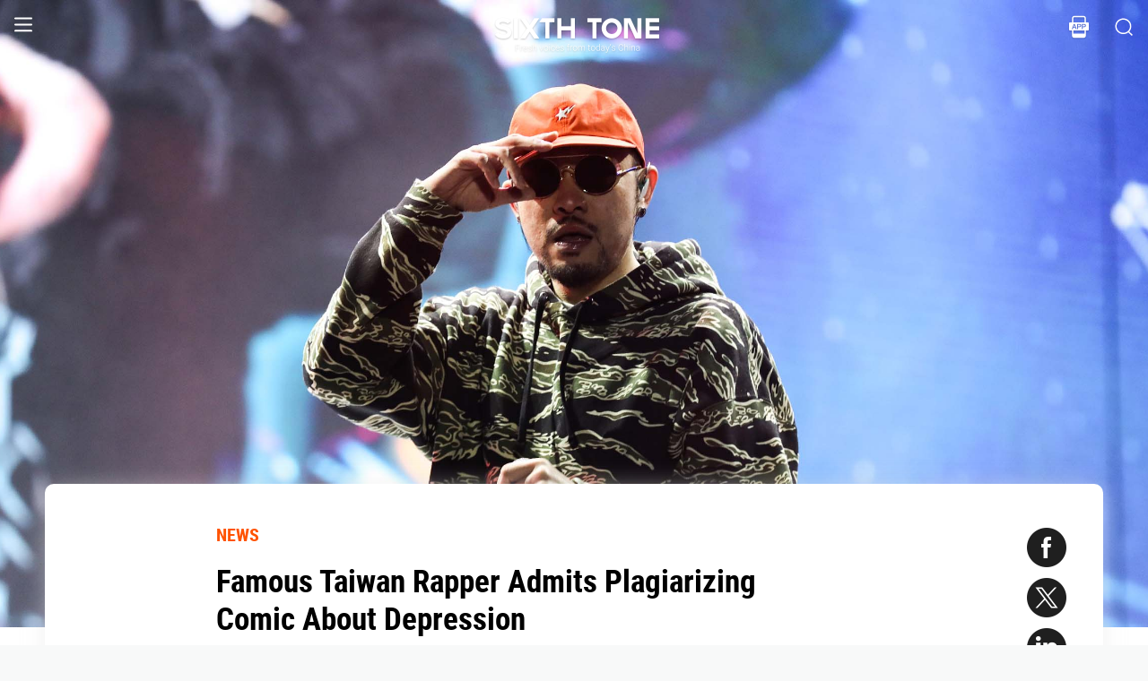

--- FILE ---
content_type: text/html; charset=utf-8
request_url: https://www.sixthtone.com/news/1013682
body_size: 8705
content:
<!DOCTYPE html><html><head><meta charSet="utf-8"/><meta name="viewport" content="width=device-width"/><meta name="twitter:creator:id" content="3386716163"/><meta name="twitter:site" content="@SixthTone"/><link rel="icon" href="/favicon.ico"/><title>Famous Taiwan Rapper Admits Plagiarizing Comic About Depression  </title><meta name="robots" content="index,follow"/><meta name="description" content="The 2004 comic “Jumping Off a Building” depicts a suicidal woman witnessing the sad lives of her neighbors as she falls to her death. MC HotDog, a famous Taiwanese rapper, has just admitted using the storyline in his new song without authorization."/><meta name="twitter:site" content="@SixthTone"/><meta property="fb:app_id" content="229302082296247"/><meta property="og:title" content="Famous Taiwan Rapper Admits Plagiarizing Comic About Depression  "/><meta property="og:description" content="The 2004 comic “Jumping Off a Building” depicts a suicidal woman witnessing the sad lives of her neighbors as she falls to her death. MC HotDog, a famous Taiwanese rapper, has just admitted using the storyline in his new song without authorization."/><meta property="og:url" content="https://www.sixthtone.com/news/1013682"/><meta property="og:type" content="article"/><meta property="og:image" content="https://image5.sixthtone.com/image/5/71/179.jpg"/><meta property="og:image:width" content="1200"/><meta property="og:image:height" content="600"/><meta property="og:site_name" content="#SixthTone"/><link rel="canonical" href="https://www.sixthtone.com/news/1013682"/><meta property="keywords" content="10 Years After Wenchuan,2016 in Review,2017 in Review,2018 in Review,2019 in Review,2020 in Review,2021 in Review,2022 in Review,30 Years of Pudong,aging,agriculture,air pollution,animals,artificial intelligence,arts,Born in 1920,business,charity,China International Import Expo,China: A Decade Later,China’s AI Revolution,Chinese Dama,civil service,civil society,class,climate change,consumption,Coronavirus,corruption,crime,cross-border,Dealing With Death,disability,disasters,discrimination,e-commerce,economy,education,energy,entertainment,entrepreneurship,environment,Erotic China,ethics,family,fashion,first person,food,fraud,gaming,gaokao,gender,generations,Girlhood Interrupted,Golden Week Travel,health,Health Reform 2017,history,HIV,Hu Line,ideology,industry,innovation,intellectual property,interactive,international relations,internet,labor,language,law &amp; justice,LGBT,lifestyle,literature,livestream,living abroad,Lunar New Year,marriage,May Fourth Movement,media,Mekong,migration,music,national parks,patriotism,podcast,policy,politics,population,privacy,property,Q&amp;A,Quanzhou,race &amp; ethnicity,religion,rural China,science,sex &amp; relationships,Shanghai,Shanghai parks,sharing economy,Since ’78,Sixth Tone Fellowship,social conflict,social media,space,sports,subculture,surrogacy,technology,The CPC at 100,The PRC At 70,tourism,tradition,translation,transport,TV &amp; film,urban China,urban planning,urbanization,video,violence &amp; harassment,vivid tones,voices from the Shanghai lockdown,waste,water pollution,welfare,WeMedia,Winter Olympics 2022,Women in Politics,writing contest,WWW: What We’re Watching,Yangtze Deluge"/><meta property="article:published_time" content="Thu Sep 07 03:01:08 PDT 2023"/><meta property="article:modified_time" content="Thu Sep 07 03:01:08 PDT 2023"/><meta itemprop="image" content="https://image5.sixthtone.com/image/5/71/179.jpg"/><meta name="twitter:card" content="summary_large_image"/><meta name="twitter:title" content="Famous Taiwan Rapper Admits Plagiarizing Comic About Depression  "/><meta name="next-head-count" content="25"/><meta name="robots" content="index, follow"/><meta name="author" content="Sixth Tone"/><meta name="viewport" content="width=device-width, initial-scale=1, minimal-ui, user-scalable=0"/><meta http-equiv="Content-Security-Policy" content="upgrade-insecure-requests"/><link rel="alternate" type="application/rss+xml" title="Sixthtone Rss" href="http://www.sixthtone.com/rss/index.xml"/><meta http-equiv="Content-Type" content="text/html; charset=utf-8"/><link http-equiv="x-dns-prefetch-control" content="on"/><script src="/newwap/index.js"></script><script type="text/javascript" src="https://afd8.t4m.cn/applink.js" defer=""></script><script id="tag" defer="" data-nscript="beforeInteractive">
            var googletag = googletag || {};
            googletag.cmd = googletag.cmd || [];
            (function () {
              var gads = document.createElement('script');
              gads.async = true;
              gads.type = 'text/javascript';
              var useSSL = 'https:' == document.location.protocol;
              gads.src = (useSSL ? 'https:' : 'http:') +
                '//www.googletagservices.com/tag/js/gpt.js';
              var node = document.getElementsByTagName('script')[0];
              node.parentNode.insertBefore(gads, node);
            })();
            </script><script id="ua" defer="" data-nscript="beforeInteractive">
            (function (i, s, o, g, r, a, m) {
              i['GoogleAnalyticsObject'] = r;
              i[r] = i[r] || function () {
                (i[r].q = i[r].q || []).push(arguments)
              }, i[r].l = 1 * new Date();
              a = s.createElement(o), m = s.getElementsByTagName(o)[0];
              a.async = 1;
              a.src = g;
              m.parentNode.insertBefore(a, m);
            })(window, document, 'script', 'https://www.google-analytics.com/analytics.js', 'ga');
            ga('create', 'UA-75713042-1', 'auto');
            ga('send', 'pageview');
            </script><link rel="preload" href="/_next/static/css/7b2559cb1c9b6b1b.css" as="style"/><link rel="stylesheet" href="/_next/static/css/7b2559cb1c9b6b1b.css" data-n-g=""/><link rel="preload" href="/_next/static/css/1b819834bb73cde4.css" as="style"/><link rel="stylesheet" href="/_next/static/css/1b819834bb73cde4.css" data-n-p=""/><noscript data-n-css=""></noscript><script defer="" nomodule="" src="/_next/static/chunks/polyfills-c67a75d1b6f99dc8.js"></script><script src="/_next/static/chunks/webpack-cd1015f93276444c.js" defer=""></script><script src="/_next/static/chunks/framework-9cf46cf0fe8d1146.js" defer=""></script><script src="/_next/static/chunks/main-f42a4d097c63147d.js" defer=""></script><script src="/_next/static/chunks/pages/_app-b5d74535e6b79fc4.js" defer=""></script><script src="/_next/static/chunks/e8948b88-7bc040bedcb179b1.js" defer=""></script><script src="/_next/static/chunks/4566-b7ebe9b01b1b1e1f.js" defer=""></script><script src="/_next/static/chunks/5010-c107c28f2178162e.js" defer=""></script><script src="/_next/static/chunks/506-15e97d5001620ef2.js" defer=""></script><script src="/_next/static/chunks/5238-bdf7fd95d3a353f5.js" defer=""></script><script src="/_next/static/chunks/pages/news/%5BcontId%5D-dfde4e3d093e8516.js" defer=""></script><script src="/_next/static/hb8D50A9NRCU31JdhQhE1/_buildManifest.js" defer=""></script><script src="/_next/static/hb8D50A9NRCU31JdhQhE1/_ssgManifest.js" defer=""></script></head><body><div id="__next"><div><div id="headerBox" class="index_headerBox__ysByU"><div id="headerBg" style="font-size:24px" class="index_header__mmxqW index_noBg__Jvok9"><div class="index_menu__tvD_d" id="menu" style="margin-left:15px"><nav><span class="menuToggle_menu__OmTqf"><svg width="23" height="23" viewBox="0 0 23 23"><path fill="transparent" stroke-width="2.5" stroke="hsl(0, 0%, 18%)" stroke-linecap="round" class="menuToggle_icon__Tlb2b menuToggle_isHover__Gn4is" d="M 2 2.5 L 20 2.5"></path><path fill="transparent" stroke-width="2.5" stroke="hsl(0, 0%, 18%)" stroke-linecap="round" d="M 2 9.423 L 20 9.423" class="menuToggle_icon__Tlb2b menuToggle_isHover__Gn4is" opacity="1"></path><path fill="transparent" stroke-width="2.5" stroke="hsl(0, 0%, 18%)" stroke-linecap="round" class="menuToggle_icon__Tlb2b menuToggle_isHover__Gn4is" d="M 2 16.346 L 20 16.346"></path></svg></span></nav></div><div id="navTitle" class="index_headerTitle__eMq8C"><div style="display:block"><div class="index_headerTitleTipsSingleHidden__2f4uT null "></div><div class="index_headerTitleTipsDoubleHidden__hre5U index_headerTitleTipsDouble__oymsN "></div><div class="index_headerTitleTips__Bugy8 "></div></div></div><div id="headerRight" style="margin-right:15px;display:flex;align-items:center;cursor:pointer"><svg width="1em" height="1em" viewBox="0 0 48 48" xmlns="http://www.w3.org/2000/svg" xmlns:xlink="http://www.w3.org/1999/xlink" class="antd-mobile-icon index_search__qyoov" style="vertical-align:-0.125em"><g id="SearchOutline-SearchOutline" stroke="none" stroke-width="1" fill="none" fill-rule="evenodd"><g id="SearchOutline-编组"><rect id="SearchOutline-矩形" fill="#FFFFFF" opacity="0" x="0" y="0" width="48" height="48"></rect><path d="M10.2434135,10.1505371 C17.2346315,3.28315429 28.5696354,3.28315429 35.5608534,10.1505371 C42.3159331,16.7859644 42.5440954,27.4048667 36.2453405,34.3093889 L43.7095294,41.6422249 C43.8671196,41.7970419 43.8693677,42.0502979 43.7145508,42.2078881 C43.7128864,42.2095822 43.7112069,42.2112616 43.7095126,42.2129259 L42.1705322,43.7246464 C42.014915,43.8775072 41.7655181,43.8775006 41.6099089,43.7246316 L34.0775268,36.3248916 L34.0775268,36.3248916 C27.0485579,41.8551751 16.7593545,41.4200547 10.2434135,35.0195303 C3.25219551,28.1521474 3.25219551,17.0179199 10.2434135,10.1505371 Z M12.3532001,12.2229532 C6.52718516,17.9457722 6.52718516,27.2242951 12.3532001,32.9471142 C18.1792151,38.6699332 27.6250517,38.6699332 33.4510667,32.9471142 C39.2770817,27.2242951 39.2770817,17.9457722 33.4510667,12.2229532 C27.6250517,6.50013419 18.1792151,6.50013419 12.3532001,12.2229532 Z" id="SearchOutline-形状" fill="currentColor" fill-rule="nonzero"></path></g></g></svg></div></div><div class="index_popupWrapper__m8tg1" style="position:fixed;z-index:-99;opacity:0;overflow:hidden;background:rgba(255, 255, 255)"><div class="index_headerMenu__jaPIs commonScrollbar"><ul class="index_list__FPKmx"></ul><div class="index_underline__vAx1m"></div><div class="index_topic__zw28R" style="backface-visibility:visible;opacity:0;transform:matrix(0.7, 0, 0, 0.7, 0, 0)"><div class="index_span__61Mal">TOPICS <!-- --><span class="index_slideRight__M2J43"></span></div></div><div class="index_email__Ign44" style="backface-visibility:visible;opacity:0;transform:matrix(0.7, 0, 0, 0.7, 0, 0)"><p>Subscribe to our newsletter</p><div><div class="index_emailInput__Cq6o0"><div class="adm-input"><input class="adm-input-element" placeholder="Enter your email here" autoComplete="on" name="email" value=""/></div><div class="index_go__uQEs_"><span class="index_slideRightOrange__FM_Jb"></span></div></div><div class="index_emailPower__Ymf9b"><input type="checkbox"/> <!-- --><span>By signing up, you agree to our <!-- --><a>Terms Of Use.</a></span></div></div></div><div class="index_follow__r19QT" style="backface-visibility:visible;opacity:0;transform:matrix(0.7, 0, 0, 0.7, 0, 0)"><p>FOLLOW US</p><ul class="index_followWay__VWoeP"><li><img src="/_next/static/media/followFacebook.0c79c02f.png"/><div></div></li><li><img src="/_next/static/media/followTwitter.0eeed04a.png"/><div></div></li><li><img src="/_next/static/media/followInstagram.53f57d9f.png"/><div></div></li><li><img src="/_next/static/media/followWechat.8868eee5.png"/><div></div></li><li><img src="/_next/static/media/followRss.bcdffe57.png"/><div></div></li></ul><ul class="index_ours__YgigM"><li>About Us</li>|<!-- --><li>Contribute</li>|<!-- --><li>Contact Us</li>|<!-- --><li>Sitemap</li></ul></div></div></div></div><main><section class="commonContainer index_wrapper__A5K05"><figure class="index_coverImgBox__nEg_m"><img src="https://image5.sixthtone.com/image/5/71/179.jpg" alt="封面"/></figure><div class=""><div class="index_wwwWrapper__lPcRQ"><div class="index_activeShareWrap__CMSH_"><span class="index_wrap__mQcyT index_wrapBig__NVnHv index_activeShareBox__pQKSq"><a href="https://www.facebook.com/dialog/share?app_id=229302082296247&amp;display=popup&amp;href=&amp;redirect_uri=" class="index_shareIcon__T_wwO index_shareIconFacebook__AquQy"></a><a href="https://twitter.com/intent/tweet?text=Famous%20Taiwan%20Rapper%20Admits%20Plagiarizing%20Comic%20About%20Depression%20 @SixthTone;&amp;url=" class="index_shareIcon__T_wwO index_shareIconTwitter__Hirc1"></a><a href="https://www.linkedin.com/shareArticle?mini=true&amp;url=" class="index_shareIcon__T_wwO index_shareIconLinkedin__PB9FK"></a><span class="index_shareIcon__T_wwO index_shareIconWechat____SWR"></span></span></div><div class="index_maxContent__ADILj"><div class="index_headerWrapper__Q2yF7"><a class="index_node__lyYYe" href="/features/26166/news?source=normal_article">NEWS</a><h3 class="index_title__qwh0k">Famous Taiwan Rapper Admits Plagiarizing Comic About Depression </h3><div class="index_desc__7RwOS rrw">The 2004 comic “Jumping Off a Building” depicts a suicidal woman witnessing the sad lives of her neighbors as she falls to her death. MC HotDog, a famous Taiwanese rapper, has just admitted using the storyline in his new song without authorization.</div><div class="index_anthorList__TCg34 index_mShow__mT9jJ"><span class="index_wrap__mQcyT"><a href="https://www.facebook.com/dialog/share?app_id=229302082296247&amp;display=popup&amp;href=&amp;redirect_uri=" class="index_shareIcon__T_wwO index_shareIconFacebook__AquQy"></a><a href="https://twitter.com/intent/tweet?text=Famous%20Taiwan%20Rapper%20Admits%20Plagiarizing%20Comic%20About%20Depression%20 @SixthTone;&amp;url=" class="index_shareIcon__T_wwO index_shareIconTwitter__Hirc1"></a><a href="https://www.linkedin.com/shareArticle?mini=true&amp;url=" class="index_shareIcon__T_wwO index_shareIconLinkedin__PB9FK"></a><span class="index_shareIcon__T_wwO index_shareIconWechat____SWR"></span></span></div><div class="index_anthorList__TCg34 rbw fsi">By <!-- --><a class="" href="/users/1010142/ye-zhanhang?source=normal_article">Ye Zhanhang<!-- --></a> and <!-- --><a class="" href="/users/1013388/jiang-zuer?source=normal_article">Jiang Zuer<!-- --></a></div><div class="index_time__fXJxh"><span>Sep 07, 2023</span><span class="index_message__Ks85K"><a class="index_tags___djHJ" href="/topics/10155/music?source=normal_article">#<!-- -->music<!-- --></a><a class="index_tags___djHJ" href="/topics/1001330/intellectual-property?source=normal_article">#<!-- -->intellectual property<!-- --></a><a class="index_tags___djHJ" href="/topics/10130/arts?source=normal_article">#<!-- -->arts<!-- --></a></span></div></div><div class="index_padding20__sZpog"><div class="index_wrapper__ma2U9 clearfix"><div id="mAuthor"></div><div class="index_advertise__r4Xs8"><div id="dfp-vertical-ads"></div></div><div class=""><p>MC HotDog, a famous rapper in China, has admitted plagiarizing a popular graphic novelist’s work about depression in his new song, “The Tenants Downstairs.”&#160;&#160;</p><p>The Taiwanese rapper, 45, <a href="https://weibo.com/1717759773/NhVf5cnPk" target="_blank">apologized</a> on microblogging platform Weibo on Tuesday for using the storyline of “Jumping Off a Building,” a comic created by Taiwanese cartoonist Zhu Deyong.&#160;&#160;</p><p>The comic, which depicts a woman witnessing her neighbors’ everyday struggles after she leaps off her building, was a <a href="https://www.thepaper.cn/newsDetail_forward_10625904 " target="_blank">hit</a> when it was published in 2004 and even made into an <a href="https://www.bilibili.com/video/BV1vv411t7er/?vd_source=732aaf03a2f78714ffc0aaec6e94b1e8" target="_blank">animation</a>.&#160;</p><p>The rapper said in his apology post that he was unaware of the story’s origin when he penned his song and is now “actively negotiating” with Zhu to authorize the use of his story. The cartoonist has <a href="https://mp.weixin.qq.com/s/HtU1DbC5faYUQcCCDVX6ew" target="_blank">said</a> he has no desire to do so, however. The song, released in late August, has since been taken down.&#160;</p><p>Both the song and the comic feature characters jumping off a building and observing the struggles of their neighbors. The song has several lines resembling those in the comic, including a near identical line of “Those being observed by me are now observing me … and they now realize they are actually living decent lives” — the protagonists’ final reflections on their ordeal.</p><p>MC Hotdog, real name Yao Zhongren, has gained fame in the Chinese mainland after participating in popular hip-hop television shows such as&#160;<a href="https://www.sixthtone.com/news/1002614" target="_blank">“The Rap of China.”&#160;</a></p><p>Zhu, meanwhile, is a hugely respected graphic novelist in the region, popular among comic fans growing up in the 1990s and 2000s. In an <a href="https://static.cdsb.com/micropub/Articles/202309/cc72733bb53ced8014627d274504e859.html" target="_blank">interview</a> with domestic outlet Red Star News, Zhu said he felt disrespected after seeing the song released without his knowledge and felt “utterly humiliated” by the rapper’s offer to share copyright for the song.&#160;</p><p>“Many people have talked to me because they wanted to commercialize (‘Jumping Off a Building’), but I’m not willing to do so,” said Zhu. In a 2021 <a href="https://www.thepaper.cn/newsDetail_forward_10625904 " target="_blank">interview</a>, he said that the comic was written when the suicide rate in Taiwan was high and was a comfort to many people.</p><p>Other Chinese musicians have been accused of plagiarizing literary works before. In July, well-known Chinese singer Dao Lang was <a href="https://baijiahao.baidu.com/s?id=1776158208493467271&amp;wfr=spider&amp;for=pc " target="_blank">accused</a>&#160;of plagiarizing from the classic Chinese short story collection “Strange Tales from a Chinese Studio” in his hit song “The Rakshasa Kingdom.”&#160;</p><p><em>Editor: Vincent Chow.</em>&#160;</p><p><em>(Header image: MC HotDog during a performance in Zhengzhou, Henan province, Dec. 8, 2019. VCG)</em></p><p></p></div></div><div id="centent_bottom"></div></div><div class="index_anthorList__TCg34 index_mShow__mT9jJ"><span class="index_wrap__mQcyT index_wrapBig__NVnHv"><a href="https://www.facebook.com/dialog/share?app_id=229302082296247&amp;display=popup&amp;href=&amp;redirect_uri=" class="index_shareIcon__T_wwO index_shareIconFacebook__AquQy"></a><a href="https://twitter.com/intent/tweet?text=Famous%20Taiwan%20Rapper%20Admits%20Plagiarizing%20Comic%20About%20Depression%20 @SixthTone;&amp;url=" class="index_shareIcon__T_wwO index_shareIconTwitter__Hirc1"></a><a href="https://www.linkedin.com/shareArticle?mini=true&amp;url=" class="index_shareIcon__T_wwO index_shareIconLinkedin__PB9FK"></a><span class="index_shareIcon__T_wwO index_shareIconWechat____SWR"></span></span></div><div class="index_adBottom__JZYRI"><div id="dfp-horizontal-ads"></div></div></div></div><div class="index_videoShareWrap__S_ic8"><span class="index_wrap__mQcyT index_wrapBig__NVnHv"><a href="https://www.facebook.com/dialog/share?app_id=229302082296247&amp;display=popup&amp;href=&amp;redirect_uri=" class="index_shareIcon__T_wwO index_shareIconFacebook__AquQy"></a><a href="https://twitter.com/intent/tweet?text=Famous%20Taiwan%20Rapper%20Admits%20Plagiarizing%20Comic%20About%20Depression%20 @SixthTone;&amp;url=" class="index_shareIcon__T_wwO index_shareIconTwitter__Hirc1"></a><a href="https://www.linkedin.com/shareArticle?mini=true&amp;url=" class="index_shareIcon__T_wwO index_shareIconLinkedin__PB9FK"></a><span class="index_shareIcon__T_wwO index_shareIconWechat____SWR"></span></span></div></div></section></main><div class="index_footerBox__VfhGL" id="footer"><div style="opacity:0;transform:translateX(0) translateY(0) translateZ(0)"><div class="index_triangleUp__2g2DO"></div><div class="index_arrowRight__xFS95" style="opacity:0"></div><div class="index_arrowRights__CWGeu" style="opacity:0"></div></div><div class="index_wwwBox__X4OBO"><div><p class="index_follow__8Sp87">FOLLOW US</p><ul class="index_followWay__5eMS5"><li><img src="/_next/static/media/followFacebookb.61d93777.png"/><div></div></li><li><img src="/_next/static/media/followTwitterb.63ab13e4.png"/><div></div></li><li><img src="/_next/static/media/followInstagramb.45ec33cf.png"/><div></div></li><li><img src="/_next/static/media/followWechatb.45484eb2.png"/><div></div></li><li><img src="/_next/static/media/followRssb.26ef54d2.png"/><div></div></li></ul></div><div><div class="index_about__gu1fC">ABOUT SIXTH TONE</div><ul class="index_ours__pOr_I"><li><a href="/about-us">About Us</a></li><span>|</span><li><a href="/contribute">Contribute</a></li><span>|</span><li><a href="/join-us">Join Us</a></li><span>|</span><li><a href="https://interaction.sixthtone.com/fellowship/">Research</a></li><span>|</span><li><a href="/contact-us">Contact Us</a></li><span>|</span><li><a href="/terms-use">Terms Of Use</a></li><span>|</span><li><a href="/privacy-policy">Privacy Policy</a></li><span>|</span><li><a href="/sitemap">Sitemap</a></li></ul><div class="index_email__4EuuN" id="email"><p>Subscribe to our newsletter</p><div class="index_emailInput__h_vnf"><div class="adm-input"><input class="adm-input-element" placeholder="Enter your email here" autoComplete="on" name="email" value=""/></div><div class="index_go__IhDYb"><span class="index_slideRightOrange___3U_k"></span></div></div><div class="index_emailPower__Faq5N"><div><input type="checkbox"/>  <!-- --><span>By signing up, you agree to our  <!-- --><a href="/terms-use">Terms Of Use.</a></span></div></div></div></div></div><a href="https://beian.miit.gov.cn" class="index_beian__VRzZM">沪ICP备14003370号-4</a><div class="index_version__N5GKL">Copyright © 2016~<!-- -->2026<!-- --> Sixth Tone. All Rights Reserved.<!-- --></div></div><div id="navbarBox" class="index_navbarBox__l0NFD detail_page_footer index_hide__mq9dI"><div style="display:flex"><div class="index_navbarIcon__RtxrM"></div><div class="index_navbarBtm__KFhPI"><div class="index_navbarName___enba"><img src="../../static/img/logo_90x11_000000@2x.png"/></div><div class="index_navbarTip__ineRC"><span style="color:#FF5300;margin-right:4px"></span></div></div></div><a class="index_navbarDownload__QR0Sn index_hide__mq9dI" id="bottomDownload">Download</a></div></div></div><script id="__NEXT_DATA__" type="application/json">{"props":{"pageProps":{"contId":"1013682","name":"","detailData":{"code":200,"data":{"contId":1013682,"nodeId":26166,"name":"Famous Taiwan Rapper Admits Plagiarizing Comic About Depression ","content":"\u003cp\u003eMC HotDog, a famous rapper in China, has admitted plagiarizing a popular graphic novelist’s work about depression in his new song, “The Tenants Downstairs.”\u0026#160;\u0026#160;\u003c/p\u003e\u003cp\u003eThe Taiwanese rapper, 45, \u003ca href=\"https://weibo.com/1717759773/NhVf5cnPk\" target=\"_blank\"\u003eapologized\u003c/a\u003e on microblogging platform Weibo on Tuesday for using the storyline of “Jumping Off a Building,” a comic created by Taiwanese cartoonist Zhu Deyong.\u0026#160;\u0026#160;\u003c/p\u003e\u003cp\u003eThe comic, which depicts a woman witnessing her neighbors’ everyday struggles after she leaps off her building, was a \u003ca href=\"https://www.thepaper.cn/newsDetail_forward_10625904 \" target=\"_blank\"\u003ehit\u003c/a\u003e when it was published in 2004 and even made into an \u003ca href=\"https://www.bilibili.com/video/BV1vv411t7er/?vd_source=732aaf03a2f78714ffc0aaec6e94b1e8\" target=\"_blank\"\u003eanimation\u003c/a\u003e.\u0026#160;\u003c/p\u003e\u003cp\u003eThe rapper said in his apology post that he was unaware of the story’s origin when he penned his song and is now “actively negotiating” with Zhu to authorize the use of his story. The cartoonist has \u003ca href=\"https://mp.weixin.qq.com/s/HtU1DbC5faYUQcCCDVX6ew\" target=\"_blank\"\u003esaid\u003c/a\u003e he has no desire to do so, however. The song, released in late August, has since been taken down.\u0026#160;\u003c/p\u003e\u003cp\u003eBoth the song and the comic feature characters jumping off a building and observing the struggles of their neighbors. The song has several lines resembling those in the comic, including a near identical line of “Those being observed by me are now observing me … and they now realize they are actually living decent lives” — the protagonists’ final reflections on their ordeal.\u003c/p\u003e\u003cp\u003eMC Hotdog, real name Yao Zhongren, has gained fame in the Chinese mainland after participating in popular hip-hop television shows such as\u0026#160;\u003ca href=\"https://www.sixthtone.com/news/1002614\" target=\"_blank\"\u003e“The Rap of China.”\u0026#160;\u003c/a\u003e\u003c/p\u003e\u003cp\u003eZhu, meanwhile, is a hugely respected graphic novelist in the region, popular among comic fans growing up in the 1990s and 2000s. In an \u003ca href=\"https://static.cdsb.com/micropub/Articles/202309/cc72733bb53ced8014627d274504e859.html\" target=\"_blank\"\u003einterview\u003c/a\u003e with domestic outlet Red Star News, Zhu said he felt disrespected after seeing the song released without his knowledge and felt “utterly humiliated” by the rapper’s offer to share copyright for the song.\u0026#160;\u003c/p\u003e\u003cp\u003e“Many people have talked to me because they wanted to commercialize (‘Jumping Off a Building’), but I’m not willing to do so,” said Zhu. In a 2021 \u003ca href=\"https://www.thepaper.cn/newsDetail_forward_10625904 \" target=\"_blank\"\u003einterview\u003c/a\u003e, he said that the comic was written when the suicide rate in Taiwan was high and was a comfort to many people.\u003c/p\u003e\u003cp\u003eOther Chinese musicians have been accused of plagiarizing literary works before. In July, well-known Chinese singer Dao Lang was \u003ca href=\"https://baijiahao.baidu.com/s?id=1776158208493467271\u0026amp;wfr=spider\u0026amp;for=pc \" target=\"_blank\"\u003eaccused\u003c/a\u003e\u0026#160;of plagiarizing from the classic Chinese short story collection “Strange Tales from a Chinese Studio” in his hit song “The Rakshasa Kingdom.”\u0026#160;\u003c/p\u003e\u003cp\u003e\u003cem\u003eEditor: Vincent Chow.\u003c/em\u003e\u0026#160;\u003c/p\u003e\u003cp\u003e\u003cem\u003e(Header image: MC HotDog during a performance in Zhengzhou, Henan province, Dec. 8, 2019. VCG)\u003c/em\u003e\u003c/p\u003e\u003cp\u003e\u003c/p\u003e","summary":"The 2004 comic “Jumping Off a Building” depicts a suicidal woman witnessing the sad lives of her neighbors as she falls to her death. MC HotDog, a famous Taiwanese rapper, has just admitted using the storyline in his new song without authorization.","contType":0,"forwardType":4,"pubTime":"Sep 07, 2023","publishTime":"Thu Sep 07 03:01:08 PDT 2023","pubTimeLong":1694080868681,"updateTime":"Thu Sep 07 03:01:08 PDT 2023","headPic":"https://image5.sixthtone.com/image/5/71/179.jpg","smallPic":"https://image5.sixthtone.com/image/5/71/181.jpg","bigPic":"https://image5.sixthtone.com/image/5/71/179.jpg","nodeInfo":{"nodeId":26166,"pic":"https://image5.sixthtone.com/image/5/65/45.png","tonePic":"https://image5.sixthtone.com/image/5/0/0.jpg","logoPic":"https://image5.sixthtone.com/image/5/0/136.png","name":"NEWS","urlName":"rt","description":"Timely reports on issues and events from across China. Drawing on a vast range of sources, these succinct articles provide insights into the significance of each issue in a wider context.","nodeType":0,"nickName":"","forwardType":2,"isParticular":false},"textImageList":[],"videoList":[],"audioList":[],"quoteList":[],"authorList":[{"userId":1010142,"userType":0,"authorType":2,"pic":"https://image5.sixthtone.com/image/5/71/692.png","name":"Ye Zhanhang","position":"","desc":"","shareUrl":"https://www.sixthtone.com/users/1010142","contactInfo":{"mail":"yezh@sixthtone.com","twitter":null,"faceBook":null,"linkedin":null,"sinaWeibo":null,"weChat":null,"google":null}},{"userId":1013388,"userType":3,"authorType":3,"pic":"https://image5.sixthtone.com/image/5/65/130.png","name":"Jiang Zuer","position":"","desc":"","shareUrl":"https://www.sixthtone.com/users/1013388","contactInfo":{"mail":"371559718@qq.com","twitter":null,"faceBook":null,"linkedin":null,"sinaWeibo":null,"weChat":null,"google":null}}],"topicList":[{"topicId":10155,"name":"music","isHot":false,"bgImageUrl":"https://image5.sixthtone.com/image/5/0/37.jpg","des":"","firstChar":"m"},{"topicId":1001330,"name":"intellectual property","isHot":true,"bgImageUrl":"https://image5.sixthtone.com/image/5/6/791.jpg","des":"","firstChar":"i"},{"topicId":10130,"name":"arts","isHot":false,"bgImageUrl":"https://image5.sixthtone.com/image/5/0/12.jpg","des":"","firstChar":"a"}],"relateConts":[],"shareInfo":{"name":"Famous Taiwan Rapper Admits Plagiarizing Comic About Depression ","summary":"The 2004 comic “Jumping Off a Building” depicts a suicidal woman witnessing the sad lives of her neighbors as she falls to her death. MC HotDog, a famous Taiwanese rapper, has just admitted using the storyline in his new song without authorization.","shareUrl":"https://www.sixthtone.com/news/1013682","sharePic":"https://image5.sixthtone.com/image/5/71/181.jpg"},"link":""},"desc":"成功","time":1768758431566}},"appProps":{},"__N_SSP":true},"page":"/news/[contId]","query":{"contId":"1013682"},"buildId":"hb8D50A9NRCU31JdhQhE1","isFallback":false,"gssp":true,"appGip":true,"scriptLoader":[]}</script><script>
            window.dataLayer = window.dataLayer || [];
            function gtag(){dataLayer.push(arguments);}
            gtag('js', new Date());
          </script></body></html>

--- FILE ---
content_type: text/html; charset=utf-8
request_url: https://www.google.com/recaptcha/api2/aframe
body_size: 267
content:
<!DOCTYPE HTML><html><head><meta http-equiv="content-type" content="text/html; charset=UTF-8"></head><body><script nonce="fym4xlg3-Wqe1GUbyxlvRQ">/** Anti-fraud and anti-abuse applications only. See google.com/recaptcha */ try{var clients={'sodar':'https://pagead2.googlesyndication.com/pagead/sodar?'};window.addEventListener("message",function(a){try{if(a.source===window.parent){var b=JSON.parse(a.data);var c=clients[b['id']];if(c){var d=document.createElement('img');d.src=c+b['params']+'&rc='+(localStorage.getItem("rc::a")?sessionStorage.getItem("rc::b"):"");window.document.body.appendChild(d);sessionStorage.setItem("rc::e",parseInt(sessionStorage.getItem("rc::e")||0)+1);localStorage.setItem("rc::h",'1768758436597');}}}catch(b){}});window.parent.postMessage("_grecaptcha_ready", "*");}catch(b){}</script></body></html>